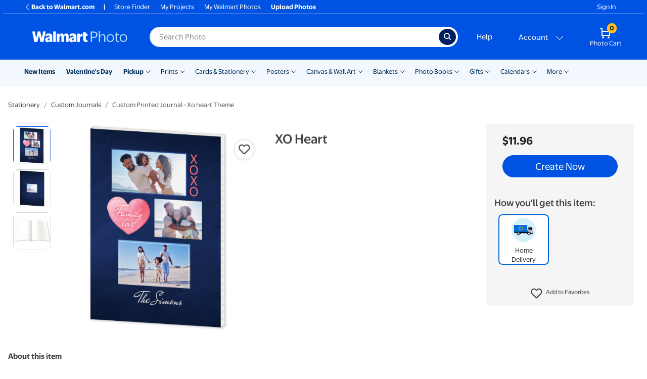

--- FILE ---
content_type: application/javascript
request_url: https://photos3.walmart.com/vite/assets/product-filter-property-title-to-uppercase-BsGrA2Gj.js
body_size: -183
content:
const r=["xs","xl","xxl","xxxl","dvd","cd","usb"];function s(e=""){return r.includes(e.toLowerCase())?e.toUpperCase():e}export{s as f};
//# sourceMappingURL=product-filter-property-title-to-uppercase-BsGrA2Gj.js.map
